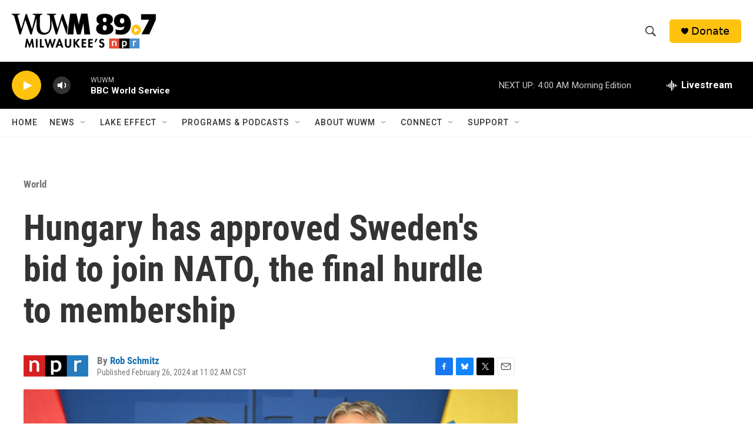

--- FILE ---
content_type: text/html
request_url: https://apps.npr.org/dailygraphics/graphics/nato-map-sweden-20240226/?initialWidth=700&childId=responsive-embed-nato-map-sweden-20240226&parentTitle=Hungary%20has%20approved%20Sweden%27s%20bid%20to%20join%20NATO%2C%20the%20final%20hurdle%20to%20membership%20%7C%20WUWM%2089.7%20FM%20-%20Milwaukee%27s%20NPR&parentUrl=https%3A%2F%2Fwww.wuwm.com%2Fworld%2F2024-02-26%2Fhungary-has-approved-swedens-bid-to-join-nato-the-final-hurdle-to-membership
body_size: 2583
content:
<!doctype html>
<html lang="en">

<head>
    <meta charset="utf-8">
    <title>nato-map-sweden-20240226</title>
    <meta name="viewport" content="width=device-width">
    <meta name="robots" content="noindex" />
    <base target="_blank">
    <link rel="stylesheet" href="./graphic.css">
    <script>window.GOOGLE_ANALYTICS_ID = "UA-5828686-75";</script>
</head>
<body>


<h1>Sweden is close to becoming NATO&#8217;s 32<span class="ord">nd</span> member<span class="widont">&nbsp;</span>country</h1>




<ul class="key">
  <li class="key-item">
    <b style="background-color: #6FABD8;"></b>
    <label>NATO member country</label>
  </li>
  <li class="key-item">
    <b style="background-color: #a8d5ef;"></b>
    <label>Applied to join NATO in 2022</label>
  </li>
</ul>

<div id="graphic" class="graphic" role="img"
  
>
    
<!-- Generated by ai2html v0.115.5 - 2024-02-26 11:34 -->
<!-- ai file: ai2html-map.ai -->
<style media="screen,print">
	#g-_ai2html-map-box ,
	#g-_ai2html-map-box .g-artboard {
		margin:0 auto;
	}
	#g-_ai2html-map-box p {
		margin:0;
	}
	#g-_ai2html-map-box .g-aiAbs {
		position:absolute;
	}
	#g-_ai2html-map-box .g-aiImg {
		position:absolute;
		top:0;
		display:block;
		width:100% !important;
	}
	#g-_ai2html-map-box .g-aiSymbol {
		position: absolute;
		box-sizing: border-box;
	}
	#g-_ai2html-map-box .g-aiPointText p { white-space: nowrap; }
	#g-_ai2html-map-wide {
		position:relative;
		overflow:hidden;
	}
	#g-_ai2html-map-wide p {
		font-family:'NPRSans', 'Helvetica Neue', 'Helvetica', 'Arial', sans-serif;
		font-weight:400;
		line-height:6px;
		height:auto;
		opacity:1;
		letter-spacing:0.1em;
		font-size:11px;
		text-align:left;
		text-transform:none;
		color:rgb(68,68,68);
		padding-bottom:0;
		padding-top:0;
		mix-blend-mode:normal;
		font-style:normal;
		position:static;
	}
	#g-_ai2html-map-wide .g-pstyle0 {
		font-family:'NPRSerif', georgia,'times new roman',times,serif;
		font-weight:normal;
		font-style:italic;
		line-height:14px;
		height:14px;
		letter-spacing:0.2em;
		font-size:13px;
		text-align:center;
		color:rgb(96,173,191);
	}
	#g-_ai2html-map-wide .g-pstyle1 {
		height:6px;
		text-align:center;
		text-transform:uppercase;
	}
	#g-_ai2html-map-wide .g-pstyle2 {
		line-height:14px;
		height:14px;
		text-align:center;
		text-transform:uppercase;
	}
	#g-_ai2html-map-wide .g-pstyle3 {
		font-weight:900;
		height:6px;
		text-align:center;
		text-transform:uppercase;
	}
	#g-_ai2html-map-wide .g-pstyle4 {
		height:6px;
		text-align:right;
		text-transform:uppercase;
	}
	#g-_ai2html-map-medium {
		position:relative;
		overflow:hidden;
	}
	#g-_ai2html-map-medium p {
		font-family:'NPRSans', 'Helvetica Neue', 'Helvetica', 'Arial', sans-serif;
		font-weight:400;
		line-height:6px;
		height:auto;
		opacity:1;
		letter-spacing:0.1em;
		font-size:10px;
		text-align:left;
		text-transform:none;
		color:rgb(68,68,68);
		padding-bottom:0;
		padding-top:0;
		mix-blend-mode:normal;
		font-style:normal;
		position:static;
	}
	#g-_ai2html-map-medium .g-pstyle0 {
		font-family:'NPRSerif', georgia,'times new roman',times,serif;
		font-weight:normal;
		font-style:italic;
		line-height:12px;
		height:12px;
		letter-spacing:0.2em;
		text-align:center;
		color:rgb(96,173,191);
	}
	#g-_ai2html-map-medium .g-pstyle1 {
		height:6px;
		text-align:center;
		text-transform:uppercase;
	}
	#g-_ai2html-map-medium .g-pstyle2 {
		font-weight:900;
		height:6px;
		text-align:center;
		text-transform:uppercase;
	}
	#g-_ai2html-map-medium .g-pstyle3 {
		height:6px;
		text-align:right;
		text-transform:uppercase;
	}
	#g-_ai2html-map-small {
		position:relative;
		overflow:hidden;
	}
	#g-_ai2html-map-small p {
		font-family:'NPRSerif', georgia,'times new roman',times,serif;
		font-weight:normal;
		font-style:normal;
		line-height:12px;
		height:auto;
		opacity:1;
		letter-spacing:0.2em;
		font-size:10px;
		text-align:left;
		color:rgb(96,173,191);
		text-transform:none;
		padding-bottom:0;
		padding-top:0;
		mix-blend-mode:normal;
		position:static;
	}
	#g-_ai2html-map-small .g-pstyle0 {
		font-style:italic;
		height:12px;
		text-align:center;
	}
	#g-_ai2html-map-small .g-pstyle1 {
		font-family:'NPRSans', 'Helvetica Neue', 'Helvetica', 'Arial', sans-serif;
		font-weight:400;
		line-height:6px;
		height:6px;
		letter-spacing:0.1em;
		text-align:center;
		text-transform:uppercase;
		color:rgb(68,68,68);
	}
	#g-_ai2html-map-small .g-pstyle2 {
		font-family:'NPRSans', 'Helvetica Neue', 'Helvetica', 'Arial', sans-serif;
		font-weight:900;
		line-height:6px;
		height:6px;
		letter-spacing:0.1em;
		text-align:right;
		text-transform:uppercase;
		color:rgb(68,68,68);
	}
	#g-_ai2html-map-small .g-pstyle3 {
		font-family:'NPRSans', 'Helvetica Neue', 'Helvetica', 'Arial', sans-serif;
		font-weight:400;
		line-height:6px;
		height:6px;
		letter-spacing:0.1em;
		text-align:right;
		text-transform:uppercase;
		color:rgb(68,68,68);
	}

</style>

<div id="g-_ai2html-map-box" class="ai2html">

	<!-- Artboard: wide -->
	<div id="g-_ai2html-map-wide" class="g-artboard" style="min-width: 730px;" data-aspect-ratio="1.33" data-min-width="730">
<div style="padding: 0 0 75.1611% 0;"></div>
		<img id="g-_ai2html-map-wide-img" class="g-_ai2html-map-wide-img g-aiImg" alt="" src="img/_ai2html-map-wide.jpg"/>
		<div id="g-ai0-1" class="g-text g-aiAbs g-aiPointText" style="top:18.82%;margin-top:-15.3px;left:12.9929%;margin-left:-36.5px;width:73px;">
			<p class="g-pstyle0">Pacific</p>
			<p class="g-pstyle0">Ocean</p>
		</div>
		<div id="g-ai0-2" class="g-text g-aiAbs g-aiPointText" style="top:30.3022%;margin-top:-15.3px;left:49.9379%;margin-left:-34.5px;width:69px;">
			<p class="g-pstyle0">Arctic</p>
			<p class="g-pstyle0">Ocean</p>
		</div>
		<div id="g-ai0-3" class="g-text g-aiAbs g-aiPointText" style="top:28.8557%;margin-top:-3.3px;left:72.0773%;margin-left:-32.5px;width:65px;">
			<p class="g-pstyle1">Russia</p>
		</div>
		<div id="g-ai0-4" class="g-text g-aiAbs g-aiPointText" style="top:44.3476%;margin-top:-3.3px;left:25.2595%;margin-left:-36px;width:72px;">
			<p class="g-pstyle1">Canada</p>
		</div>
		<div id="g-ai0-5" class="g-text g-aiAbs g-aiPointText" style="top:56.9233%;margin-top:-14.3px;left:12.0471%;margin-left:-33px;width:66px;">
			<p class="g-pstyle2">United</p>
			<p class="g-pstyle2">States</p>
		</div>
		<div id="g-ai0-6" class="g-text g-aiAbs g-aiPointText" style="top:59.8394%;margin-top:-3.3px;left:67.4507%;margin-left:-37px;width:74px;">
			<p class="g-pstyle1">FINLAND</p>
		</div>
		<div id="g-ai0-7" class="g-text g-aiAbs g-aiPointText" style="top:64.0313%;margin-top:-3.3px;left:64.7221%;margin-left:-36.5px;width:73px;">
			<p class="g-pstyle3">sweden</p>
		</div>
		<div id="g-ai0-8" class="g-text g-aiAbs g-aiPointText" style="top:69.4991%;margin-top:-3.3px;left:77.4173%;margin-left:-37.5px;width:75px;">
			<p class="g-pstyle1">Ukraine</p>
		</div>
		<div id="g-ai0-9" class="g-text g-aiAbs g-aiPointText" style="top:72.7797%;margin-top:-3.3px;left:70.9946%;margin-left:-35.5px;width:71px;">
			<p class="g-pstyle1">Poland</p>
		</div>
		<div id="g-ai0-10" class="g-text g-aiAbs g-aiPointText" style="top:75.5135%;margin-top:-3.3px;right:29.6062%;width:81px;">
			<p class="g-pstyle4">Germany</p>
		</div>
		<div id="g-ai0-11" class="g-text g-aiAbs g-aiPointText" style="top:75.6958%;margin-top:-3.3px;left:83.9569%;margin-left:-34.5px;width:69px;">
			<p class="g-pstyle1">Turkey</p>
		</div>
		<div id="g-ai0-12" class="g-text g-aiAbs g-aiPointText" style="top:77.0947%;left:61.1131%;margin-left:-23px;width:46px;">
			<p class="g-pstyle1">U.K.</p>
		</div>
		<div id="g-ai0-13" class="g-text g-aiAbs g-aiPointText" style="top:82.3802%;right:33.7062%;width:69px;">
			<p class="g-pstyle4">France</p>
		</div>
		<div id="g-ai0-14" class="g-text g-aiAbs g-aiPointText" style="top:83.1092%;left:71.3834%;margin-left:-27px;width:54px;">
			<p class="g-pstyle1">Italy</p>
		</div>
		<div id="g-ai0-15" class="g-text g-aiAbs g-aiPointText" style="top:87.8954%;margin-top:-15.3px;left:39.9944%;margin-left:-42px;width:84px;">
			<p class="g-pstyle0">Atlantic</p>
			<p class="g-pstyle0">Ocean</p>
		</div>
		<div id="g-ai0-16" class="g-text g-aiAbs g-aiPointText" style="top:90.2172%;left:63.2824%;margin-left:-28.5px;width:57px;">
			<p class="g-pstyle1">Spain</p>
		</div>
	</div>

	<!-- Artboard: medium -->
	<div id="g-_ai2html-map-medium" class="g-artboard" style="min-width: 500px;max-width: 729px;max-height: 583px" data-aspect-ratio="1.25" data-min-width="500" data-max-width="729">
<div style="padding: 0 0 79.9798% 0;"></div>
		<img id="g-_ai2html-map-medium-img" class="g-_ai2html-map-medium-img g-aiImg" alt="" src="img/_ai2html-map-medium.jpg"/>
		<div id="g-ai1-1" class="g-text g-aiAbs g-aiPointText" style="top:19.4974%;margin-top:-13px;left:15.6218%;margin-left:-31px;width:62px;">
			<p class="g-pstyle0">Pacific</p>
			<p class="g-pstyle0">Ocean</p>
		</div>
		<div id="g-ai1-2" class="g-text g-aiAbs g-aiPointText" style="top:34.7513%;margin-top:-13px;left:49.9785%;margin-left:-29.5px;width:59px;">
			<p class="g-pstyle0">Arctic</p>
			<p class="g-pstyle0">Ocean</p>
		</div>
		<div id="g-ai1-3" class="g-text g-aiAbs g-aiPointText" style="top:35.0826%;margin-top:-3.3px;left:76.4796%;margin-left:-30.5px;width:61px;">
			<p class="g-pstyle1">Russia</p>
		</div>
		<div id="g-ai1-4" class="g-text g-aiAbs g-aiPointText" style="top:48.8361%;margin-top:-3.3px;left:25.7536%;margin-left:-33.5px;width:67px;">
			<p class="g-pstyle1">Canada</p>
		</div>
		<div id="g-ai1-5" class="g-text g-aiAbs g-aiPointText" style="top:59.3387%;margin-top:-3.3px;left:12.8085%;margin-left:-21.5px;width:43px;">
			<p class="g-pstyle1">U.S.</p>
		</div>
		<div id="g-ai1-6" class="g-text g-aiAbs g-aiPointText" style="top:63.5898%;margin-top:-3.3px;left:66.3604%;margin-left:-34.5px;width:69px;">
			<p class="g-pstyle2">SWEDEN</p>
		</div>
		<div id="g-ai1-7" class="g-text g-aiAbs g-aiPointText" style="top:71.3417%;margin-top:-3.3px;left:79.17%;margin-left:-35px;width:70px;">
			<p class="g-pstyle1">Ukraine</p>
		</div>
		<div id="g-ai1-8" class="g-text g-aiAbs g-aiPointText" style="top:73.0922%;margin-top:-3.3px;right:40.7492%;width:76px;">
			<p class="g-pstyle3">Germany</p>
		</div>
		<div id="g-ai1-9" class="g-text g-aiAbs g-aiPointText" style="top:77.3432%;margin-top:-3.3px;left:86.3577%;margin-left:-32.5px;width:65px;">
			<p class="g-pstyle1">Turkey</p>
		</div>
		<div id="g-ai1-10" class="g-text g-aiAbs g-aiPointText" style="top:79.0199%;left:63.619%;margin-left:-22px;width:44px;">
			<p class="g-pstyle1">U.K.</p>
		</div>
		<div id="g-ai1-11" class="g-text g-aiAbs g-aiPointText" style="top:83.7711%;right:38.872%;width:65px;">
			<p class="g-pstyle3">France</p>
		</div>
		<div id="g-ai1-12" class="g-text g-aiAbs g-aiPointText" style="top:88.7649%;margin-top:-13px;left:40.7301%;margin-left:-35.5px;width:71px;">
			<p class="g-pstyle0">Atlantic</p>
			<p class="g-pstyle0">Ocean</p>
		</div>
		<div id="g-ai1-13" class="g-text g-aiAbs g-aiPointText" style="top:90.5228%;left:74.4905%;margin-left:-25.5px;width:51px;">
			<p class="g-pstyle1">Italy</p>
		</div>
		<div id="g-ai1-14" class="g-text g-aiAbs g-aiPointText" style="top:91.023%;left:65.9992%;margin-left:-27px;width:54px;">
			<p class="g-pstyle1">Spain</p>
		</div>
	</div>

	<!-- Artboard: small -->
	<div id="g-_ai2html-map-small" class="g-artboard" style="max-width: 499px;max-height: 460px" data-aspect-ratio="1.084" data-min-width="0" data-max-width="499">
<div style="padding: 0 0 92.2599% 0;"></div>
		<img id="g-_ai2html-map-small-img" class="g-_ai2html-map-small-img g-aiImg" alt="" src="img/_ai2html-map-small.jpg"/>
		<div id="g-ai2-1" class="g-text g-aiAbs g-aiPointText" style="top:15.9648%;margin-top:-13px;left:13.2417%;margin-left:-31px;width:62px;">
			<p class="g-pstyle0">Pacific</p>
			<p class="g-pstyle0">Ocean</p>
		</div>
		<div id="g-ai2-2" class="g-text g-aiAbs g-aiPointText" style="top:31.9425%;margin-top:-13px;left:51.8173%;margin-left:-29.5px;width:59px;">
			<p class="g-pstyle0">Arctic</p>
			<p class="g-pstyle0">Ocean</p>
		</div>
		<div id="g-ai2-3" class="g-text g-aiAbs g-aiPointText" style="top:32.0828%;margin-top:-3.3px;left:78.8214%;margin-left:-30.5px;width:61px;">
			<p class="g-pstyle1">Russia</p>
		</div>
		<div id="g-ai2-4" class="g-text g-aiAbs g-aiPointText" style="top:44.1741%;margin-top:-3.3px;left:24.6811%;margin-left:-33.5px;width:67px;">
			<p class="g-pstyle1">Canada</p>
		</div>
		<div id="g-ai2-5" class="g-text g-aiAbs g-aiPointText" style="top:56.6972%;margin-top:-3.3px;left:9.0555%;margin-left:-21.5px;width:43px;">
			<p class="g-pstyle1">U.S.</p>
		</div>
		<div id="g-ai2-6" class="g-text g-aiAbs g-aiPointText" style="top:60.1518%;margin-top:-3.3px;left:86.0083%;margin-left:-35px;width:70px;">
			<p class="g-pstyle1">Ukraine</p>
		</div>
		<div id="g-ai2-7" class="g-text g-aiAbs g-aiPointText" style="top:61.0155%;margin-top:-3.3px;right:33.8564%;width:69px;">
			<p class="g-pstyle2">SWEDEN</p>
		</div>
		<div id="g-ai2-8" class="g-text g-aiAbs g-aiPointText" style="top:70.9476%;margin-top:-3.3px;right:41.2723%;width:76px;">
			<p class="g-pstyle3">Germany</p>
		</div>
		<div id="g-ai2-9" class="g-text g-aiAbs g-aiPointText" style="top:81.3115%;margin-top:-3.3px;right:36.7419%;width:65px;">
			<p class="g-pstyle3">France</p>
		</div>
		<div id="g-ai2-10" class="g-text g-aiAbs g-aiPointText" style="top:83.0388%;margin-top:-3.3px;left:91.3181%;margin-left:-32.5px;width:65px;">
			<p class="g-pstyle1">Turkey</p>
		</div>
		<div id="g-ai2-11" class="g-text g-aiAbs g-aiPointText" style="top:88.5123%;margin-top:-13px;left:32.894%;margin-left:-35.5px;width:71px;">
			<p class="g-pstyle0">Atlantic</p>
			<p class="g-pstyle0">Ocean</p>
		</div>
		<div id="g-ai2-12" class="g-text g-aiAbs g-aiPointText" style="top:95.4345%;left:67.6464%;margin-left:-27px;width:54px;">
			<p class="g-pstyle1">Spain</p>
		</div>
	</div>

</div>

<!-- End ai2html - 2024-02-26 11:34 -->

</div>



<div class="footer">
  
  <p>Credit: Nick Underwood and Alyson Hurt/NPR</p>
</div>

<script src="./graphic.js"></script>

</body>
</html>

--- FILE ---
content_type: text/html; charset=utf-8
request_url: https://www.google.com/recaptcha/api2/aframe
body_size: 267
content:
<!DOCTYPE HTML><html><head><meta http-equiv="content-type" content="text/html; charset=UTF-8"></head><body><script nonce="f5QVtGztp7DeeSGnSWUQsQ">/** Anti-fraud and anti-abuse applications only. See google.com/recaptcha */ try{var clients={'sodar':'https://pagead2.googlesyndication.com/pagead/sodar?'};window.addEventListener("message",function(a){try{if(a.source===window.parent){var b=JSON.parse(a.data);var c=clients[b['id']];if(c){var d=document.createElement('img');d.src=c+b['params']+'&rc='+(localStorage.getItem("rc::a")?sessionStorage.getItem("rc::b"):"");window.document.body.appendChild(d);sessionStorage.setItem("rc::e",parseInt(sessionStorage.getItem("rc::e")||0)+1);localStorage.setItem("rc::h",'1769070638788');}}}catch(b){}});window.parent.postMessage("_grecaptcha_ready", "*");}catch(b){}</script></body></html>